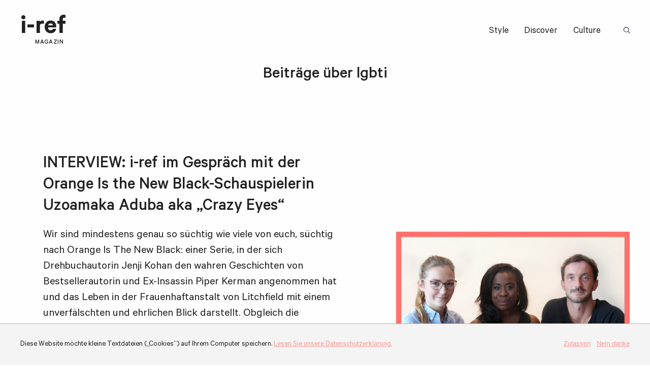

--- FILE ---
content_type: text/html; charset=UTF-8
request_url: https://i-ref.de/tag/lgbti/
body_size: 2986
content:
<!doctype html>
<html lang="de" class="no-js">
<head>
	<meta charset="UTF-8" />
	<meta http-equiv="x-ua-compatible" content="ie=edge">
	<meta name="viewport" content="width=device-width, initial-scale=1.0">
	<title>Lgbti | i-ref</title>

<!-- All in One SEO Pack 2.2.6.2 by Michael Torbert of Semper Fi Web Design[208,234] -->
<meta name="keywords" itemprop="keywords" content="interview,lgbti,netflix,oitnb,serie,uzoamaka aduba" />

<link rel="canonical" href="https://i-ref.de/tag/lgbti/" />
<!-- /all in one seo pack -->
<link rel='dns-prefetch' href='//s.w.org' />
<link rel="alternate" type="application/rss+xml" title="i-ref &raquo; Feed" href="https://i-ref.de/feed/" />
<link rel="alternate" type="application/rss+xml" title="i-ref &raquo; Kommentar-Feed" href="https://i-ref.de/comments/feed/" />
<link rel="alternate" type="application/rss+xml" title="i-ref &raquo; Schlagwort-Feed zu lgbti" href="https://i-ref.de/tag/lgbti/feed/" />
<link rel='stylesheet' id='iref_css-css'  href='https://i-ref.de/wp-content/themes/iref-2019/inc/css/main.css?ver=1555598482' type='text/css' media='all' />
<link rel='stylesheet' id='cpsh-shortcodes-css'  href='https://i-ref.de/wp-content/plugins/column-shortcodes/assets/css/shortcodes.css?ver=0.6.6' type='text/css' media='all' />
<script>var html = document.getElementsByClassName('no-js'), touch = 'ontouchstart' in window || navigator.maxTouchPoints; for (var i = 0; i < html.length; i++) { html[i].className = 'js' + (touch ? ' is-touchdevice' : ''); }</script>
<link rel="apple-touch-icon" sizes="180x180" href="/apple-touch-icon.png">
<link rel="icon" type="image/png" sizes="32x32" href="/favicon-32x32.png">
<link rel="icon" type="image/png" sizes="16x16" href="/favicon-16x16.png">
<link rel="manifest" href="/site.webmanifest">
<link rel="mask-icon" href="/safari-pinned-tab.svg" color="#f36e6f">
<meta name="msapplication-TileColor" content="#f36e6f">
<meta name="theme-color" content="#ffffff">
</head>

<body class="archive tag tag-lgbti tag-2975">

<div class="wrapper">
	<div class="header">
		<div class="header-inner">
			<div class="header-logo logo serif">
				<a href="https://i-ref.de" title="Zurück zur Homepage">i-ref <span class="logo-subtitle">Magazin</span></a>
			</div>
			<div class="header-menu">
				<div class="header-menu-button">Menü</div>
				<div class="header-menu-burger"><span></span><span></span><span></span></div>
				<div class="header-menu-container">
					<div class="menu-header-menue-container"><ul id="menu-header-menue" class="menu"><li class="menu-item menu-item-type-taxonomy menu-item-object-category menu-item-81335"><a href="https://i-ref.de/category/style/">Style</a></li>
<li class="menu-item menu-item-type-taxonomy menu-item-object-category menu-item-81334"><a href="https://i-ref.de/category/discover/">Discover</a></li>
<li class="menu-item menu-item-type-taxonomy menu-item-object-category menu-item-81333"><a href="https://i-ref.de/category/culture/">Culture</a></li>
</ul></div>					
<form role="search" method="get" class="searchform" action="https://i-ref.de">
	<input type="text" id="search-term6977ae356e05d" class="search-term" name="s" value="">
	<input type="submit" value="Suche" spellcheck="false" />
	<label class="search-icon" for="search-term6977ae356e05d">Suchbegriff: </label>
</form>				</div>
			</div>
		</div>
	</div>
		<div class="archive">
			<div class="archive-posts">


		<h1 class="archive-title">Beitr&auml;ge &uuml;ber lgbti</h1>


<div class="archive-post post-has-thumb ">
	<div class="single-post-thumb light">
		<a href="https://i-ref.de/iref-magazine/interview-i-ref-im-gespraech-mit-der-orange-is-the-new-black-schauspielerin-uzoamaka-aduba-aka-crazy-eyes/" title="INTERVIEW: i-ref im Gespräch mit der Orange Is the New Black-Schauspielerin Uzoamaka Aduba aka &#8222;Crazy Eyes&#8220;">
			<div class="single-post-thumb-inner">
				<img class="light lazy" width="780" height="482" alt="" sizes="(max-width: 780px) 100vw, 780px" src="https://i-ref.de/wp-content/uploads/2015/06/oitnb_all-40x25.png" data-src="https://i-ref.de/wp-content/uploads/2015/06/oitnb_all-780x482.png" data-srcset="https://i-ref.de/wp-content/uploads/2015/06/oitnb_all-780x482.png 780w, https://i-ref.de/wp-content/uploads/2015/06/oitnb_all-680x420.png 680w, https://i-ref.de/wp-content/uploads/2015/06/oitnb_all-768x474.png 768w, https://i-ref.de/wp-content/uploads/2015/06/oitnb_all-1024x633.png 1024w, https://i-ref.de/wp-content/uploads/2015/06/oitnb_all-40x25.png 40w, https://i-ref.de/wp-content/uploads/2015/06/oitnb_all-600x371.png 600w, https://i-ref.de/wp-content/uploads/2015/06/oitnb_all-500x309.png 500w, https://i-ref.de/wp-content/uploads/2015/06/oitnb_all-400x247.png 400w, https://i-ref.de/wp-content/uploads/2015/06/oitnb_all-330x204.png 330w, https://i-ref.de/wp-content/uploads/2015/06/oitnb_all.png 1570w" /><noscript><img class="light lazy" width="780" height="482" alt="" sizes="(max-width: 780px) 100vw, 780px" src="https://i-ref.de/wp-content/uploads/2015/06/oitnb_all-780x482.png" srcset="https://i-ref.de/wp-content/uploads/2015/06/oitnb_all-780x482.png 780w, https://i-ref.de/wp-content/uploads/2015/06/oitnb_all-680x420.png 680w, https://i-ref.de/wp-content/uploads/2015/06/oitnb_all-768x474.png 768w, https://i-ref.de/wp-content/uploads/2015/06/oitnb_all-1024x633.png 1024w, https://i-ref.de/wp-content/uploads/2015/06/oitnb_all-40x25.png 40w, https://i-ref.de/wp-content/uploads/2015/06/oitnb_all-600x371.png 600w, https://i-ref.de/wp-content/uploads/2015/06/oitnb_all-500x309.png 500w, https://i-ref.de/wp-content/uploads/2015/06/oitnb_all-400x247.png 400w, https://i-ref.de/wp-content/uploads/2015/06/oitnb_all-330x204.png 330w, https://i-ref.de/wp-content/uploads/2015/06/oitnb_all.png 1570w" /></noscript>			</div>
		</a>
	</div>	
	

	<div class="archive-post-content">
		<div class="single-post-content-inner">
						<div class="single-tile-title post-title">
				<a href="https://i-ref.de/iref-magazine/interview-i-ref-im-gespraech-mit-der-orange-is-the-new-black-schauspielerin-uzoamaka-aduba-aka-crazy-eyes/" title="INTERVIEW: i-ref im Gespräch mit der Orange Is the New Black-Schauspielerin Uzoamaka Aduba aka &#8222;Crazy Eyes&#8220;"><h2>INTERVIEW: i-ref im Gespräch mit der Orange Is the New Black-Schauspielerin Uzoamaka Aduba aka &#8222;Crazy Eyes&#8220;</h2></a>
			</div>

			<div class="single-post-excerpt post-excerpt">
				<p>Wir sind mindestens genau so süchtig wie viele von euch, süchtig nach Orange Is The New Black: einer Serie, in der sich Drehbuchautorin Jenji Kohan den wahren Geschichten von Bestsellerautorin und Ex-Insassin Piper Kerman angenommen hat und das Leben in der Frauenhaftanstalt von Litchfield mit einem unverfälschten und ehrlichen Blick darstellt. Obgleich die Geschichte der Piper Kerman nicht ohnehin schon spannend genug wäre, steht und fällt die Serie vor allem mit ihren starken Charakteren, die unterschiedlicher kaum sein könnten. Grund genug uns mit unserem Lieblingscharakter Uzoamaka Aduba aka „Crazy Eyes“ zum Start der dritten Staffel einmal persönlich zu treffen.</p>
				<div class="home-intro-post-more more-link">
	<a href="https://i-ref.de/iref-magazine/interview-i-ref-im-gespraech-mit-der-orange-is-the-new-black-schauspielerin-uzoamaka-aduba-aka-crazy-eyes/" title="INTERVIEW: i-ref im Gespräch mit der Orange Is the New Black-Schauspielerin Uzoamaka Aduba aka &#8222;Crazy Eyes&#8220;" class="highlight">Weiterlesen</a>
</div>			</div>
		</div>
	</div>
</div>

				<div class="main-more-posts">
									</div>

			</div>
		</div>

</div>
<div class="footer">
	<div class="footer-row footer-top">
		<div class="footer-left">
			<div class="footer-logo logo serif">
				<a href="https://i-ref.de" title="Zurück zur Homepage">i-ref <span class="logo-subtitle">Magazin</span></a>
			</div>

			<div class="footer-about-text"><p>Tales for an accelerated culture. For you. For us. For love. Worldwide.</p>
</div>
		</div>

		<div class="footer-right">
			<div class="footer-top-menu">
				<div class="footer-menu-title">i-ref</div>
				<ul id="menu-footer-menue-about" class="menu"><li class="menu-item menu-item-type-post_type menu-item-object-page menu-item-81353"><a href="https://i-ref.de/about/">Über</a></li>
<li class="menu-item menu-item-type-post_type menu-item-object-page menu-item-81354"><a href="https://i-ref.de/team/">Autoren</a></li>
<li class="menu-item menu-item-type-custom menu-item-object-custom menu-item-81355"><a href="http://www.rsa-media.de/">RSA Media</a></li>
</ul>			</div>
			<div class="footer-top-menu">
				<div class="footer-menu-title">Themen</div>
				<ul id="menu-footer-menue-themen" class="menu"><li class="menu-item menu-item-type-taxonomy menu-item-object-category menu-item-81352"><a href="https://i-ref.de/category/style/">Style</a></li>
<li class="menu-item menu-item-type-taxonomy menu-item-object-category menu-item-81351"><a href="https://i-ref.de/category/discover/">Discover</a></li>
<li class="menu-item menu-item-type-taxonomy menu-item-object-category menu-item-81350"><a href="https://i-ref.de/category/culture/">Culture</a></li>
</ul>			</div>
			<div class="footer-top-menu">
				<div class="footer-menu-title">Netzwerk</div>
				<ul id="menu-footer-menue-netzwerk" class="menu"><li class="menu-item menu-item-type-custom menu-item-object-custom menu-item-81347"><a href="https://www.facebook.com/irefmag">Facebook</a></li>
<li class="menu-item menu-item-type-custom menu-item-object-custom menu-item-81348"><a href="https://twitter.com/irefmag">Twitter</a></li>
<li class="menu-item menu-item-type-custom menu-item-object-custom menu-item-81349"><a href="http://instagram.com/irefmag">Instagram</a></li>
</ul>			</div>
		</div>
	</div>

	<div class="footer-row footer-bottom">
		<div class="footer-bottom-menu menu"><ul id="menu-footer-menue-meta" class="menu"><li class="menu-item menu-item-type-post_type menu-item-object-page menu-item-81345"><a href="https://i-ref.de/contact/">Kontakt</a></li>
<li class="menu-item menu-item-type-post_type menu-item-object-page menu-item-81346"><a href="https://i-ref.de/imprint-2/">Impressum</a></li>
<li class="menu-item menu-item-type-post_type menu-item-object-page menu-item-81344"><a href="https://i-ref.de/privacy-policy/">Datenschutz</a></li>
<li class="menu-item menu-item-type-post_type menu-item-object-page menu-item-81343"><a href="https://i-ref.de/advertisingpartnership/">Werben</a></li>
<li class="menu-item menu-item-type-post_type menu-item-object-page menu-item-81342"><a href="https://i-ref.de/allgemeine-nutzungshinweise/">Allgemeine Nutzungshinweise</a></li>
</ul></div>
		<div class="footer-copyright"><span class="copy">&copy; </span>i-ref 2026</div>
	</div>

	<div class="cookie-notice">
		<div class="cookie-message">
			Diese Website möchte kleine Textdateien („Cookies“) auf Ihrem Computer speichern. <a href="https://i-ref.de/privacy-policy/" target="_blank" title="Datenschutzerklärung">Lesen Sie unsere Datenschutzerklärung.</a>		</div>
		<div class="cookie-actions">
			<input type="button" name="agree" class="cookie-allow" value="Zulassen">
			<input type="button" name="deny" class="cookie-deny" value="Nein danke">
		</div>
	</div>

	<script type='text/javascript'>
/* <![CDATA[ */
var countVars = {"disqusShortname":"i-ref"};
/* ]]> */
</script>
<script type='text/javascript' src='https://i-ref.de/wp-content/plugins/disqus-comment-system/public/js/comment_count.js?ver=3.0.16'></script>
<script type='text/javascript'>
/* <![CDATA[ */
var localizediref = {"ajaxurl":"https:\/\/i-ref.de\/wp-admin\/admin-ajax.php","close":"Schlie\u00dfen","copylink":"Link kopieren","linkcopied":"Link kopiert!"};
/* ]]> */
</script>
<script type='text/javascript' src='https://i-ref.de/wp-content/themes/iref-2019/inc/js/main.js?ver=1555597308'></script>
</div>
</body>
</html>
<!--
Performance optimized by W3 Total Cache. Learn more: https://www.w3-edge.com/products/


Served from: i-ref.de @ 2026-01-26 19:11:01 by W3 Total Cache
-->